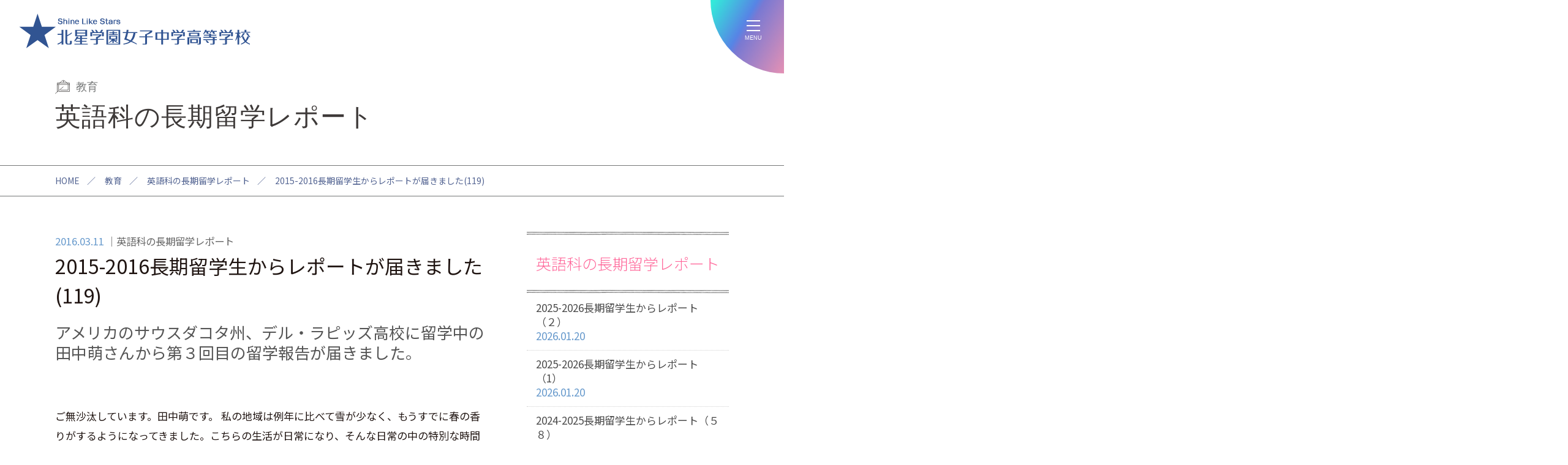

--- FILE ---
content_type: text/html; charset=UTF-8
request_url: https://www.hokusei-ghs-jh.ed.jp/long_term_study_abroad/1942/
body_size: 41805
content:

<!DOCTYPE html>
<html xmlns="https://www.w3.org/1999/xhtml" lang="ja" xml:lang="ja" dir="ltr" xmlns:og="https://ogp.me/ns#" xmlns:fb="https://www.facebook.com/2008/fbml">
	<head>
	 <meta charset="UTF-8">
	 <meta name="viewport" content="width=device-width">
	 <meta http-equiv="X-UA-Compatible" content="IE=edge,chrome=1">
		<title>2015-2016長期留学生からレポートが届きました(119) - 北星学園女子中学高等学校</title>
		<meta name="description" content="アメリカのサウスダコタ州、デル・ラピッズ高校に留学中の田中萌さんから第３回目の留学報告が届きました。&nbsp;ご無沙汰しています。田中萌です。 私の地域は例年…" />
		<meta name="viewport" content="width=device-width">
		<link rel="profile" href="https://gmpg.org/xfn/11">


	  <meta name='robots' content='max-image-preview:large' />
<link rel='stylesheet' id='contact-form-7-css'  href='https://www.hokusei-ghs-jh.ed.jp/wpc/wp-content/plugins/contact-form-7/includes/css/styles.css?ver=5.5.6' type='text/css' media='all' />
<script type='text/javascript' src='https://www.hokusei-ghs-jh.ed.jp/wpc/wp-includes/js/jquery/jquery.min.js?ver=3.6.0' id='jquery-core-js'></script>
<script type='text/javascript' src='https://www.hokusei-ghs-jh.ed.jp/wpc/wp-includes/js/jquery/jquery-migrate.min.js?ver=3.3.2' id='jquery-migrate-js'></script>
<script type='text/javascript' src='https://www.hokusei-ghs-jh.ed.jp/wpc/wp-content/plugins/simple-responsive-slider/assets/js/responsiveslides.min.js?ver=5.9.3' id='responsiveslides-js'></script>
	<script type="text/javascript">
	jQuery(document).ready(function($) {
		$(function() {
			$(".rslides").responsiveSlides({
			  auto: true,             // Boolean: Animate automatically, true or false
			  speed: 500,            // Integer: Speed of the transition, in milliseconds
			  timeout: 6000,          // Integer: Time between slide transitions, in milliseconds
			  pager: true,           // Boolean: Show pager, true or false
			  nav: false,             // Boolean: Show navigation, true or false
			  random: false,          // Boolean: Randomize the order of the slides, true or false
			  pause: false,           // Boolean: Pause on hover, true or false
			  pauseControls: false,    // Boolean: Pause when hovering controls, true or false
			  prevText: "Back",   // String: Text for the "previous" button
			  nextText: "Next",       // String: Text for the "next" button
			  maxwidth: "3200",           // Integer: Max-width of the slideshow, in pixels
			  navContainer: "",       // Selector: Where controls should be appended to, default is after the 'ul'
			  manualControls: "",     // Selector: Declare custom pager navigation
			  namespace: "rslides",   // String: Change the default namespace used
			  before: function(){},   // Function: Before callback
			  after: function(){}     // Function: After callback
			});
		});
	 });
	</script>
	
		<!--メインスタイル-->
		<link rel="stylesheet" href="https://www.hokusei-ghs-jh.ed.jp/wpc/wp-content/themes/basic/style.css?ver=20250307" type="text/css" media="all" />

		<!--drawer-->
		<link rel="stylesheet" href="https://www.hokusei-ghs-jh.ed.jp/wpc/wp-content/themes/basic/js/drawer/css/drawer.css">
		<script src="https://www.hokusei-ghs-jh.ed.jp/wpc/wp-content/themes/basic/js/iscroll.js"></script>
		<script src="https://www.hokusei-ghs-jh.ed.jp/wpc/wp-content/themes/basic/js/drawer/js/drawer.js"></script>

		<!--メインJS-->
		<script type="text/javascript" src="https://www.hokusei-ghs-jh.ed.jp/wpc/wp-content/themes/basic/js/main.js?ver=20250308"></script>


		<!--カルーセル（slick）-->
		<script type="text/javascript" src="https://www.hokusei-ghs-jh.ed.jp/wpc/wp-content/themes/basic/js/slick.min.js"></script>
		<link rel="stylesheet" href="https://www.hokusei-ghs-jh.ed.jp/wpc/wp-content/themes/basic/js/slick/slick.css" type="text/css" media="all" />

		<!-- Analytics G4 analytics_g4:load -->
		<script src="https://www.hokusei-ghs-jh.ed.jp/wpc/wp-content/themes/basic/js/analytics_g4.js"></script>

		<!--Facebook OGPデータ設定-->
		<meta property="og:type" content="article" />
		<meta property="og:site_name" content="北星学園女子中学高等学校" />
		<meta property="og:image" content="https://www.hokusei-ghs-jh.ed.jp/wpc/wp-content/themes/basic/img/facebook.png">
		<meta property="og:title" content="2015-2016長期留学生からレポートが届きました(119)｜北星学園女子中学高等学校">
		<meta property="og:url" content="https://www.hokusei-ghs-jh.ed.jp/long_term_study_abroad/1942/">
		<meta property="og:description" content="北星学園グループの中高一貫の女子校です。自分で考え判断し、行動に責任を持てる女性を育成します。">

		<!--favicon-->
		<link rel="shortcut icon" href="https://www.hokusei-ghs-jh.ed.jp/wpc/wp-content/themes/basic/img/favicon/favicon.ico" type="image/x-icon" />
		<link rel="apple-touch-icon" href="https://www.hokusei-ghs-jh.ed.jp/wpc/wp-content/themes/basic/img/favicon/apple-touch-icon.png" />
		<link rel="apple-touch-icon" sizes="57x57" href="https://www.hokusei-ghs-jh.ed.jp/wpc/wp-content/themes/basic/img/favicon/apple-touch-icon-57x57.png" />
		<link rel="apple-touch-icon" sizes="72x72" href="https://www.hokusei-ghs-jh.ed.jp/wpc/wp-content/themes/basic/img/favicon/apple-touch-icon-72x72.png" />
		<link rel="apple-touch-icon" sizes="76x76" href="https://www.hokusei-ghs-jh.ed.jp/wpc/wp-content/themes/basic/img/favicon/apple-touch-icon-76x76.png" />
		<link rel="apple-touch-icon" sizes="114x114" href="https://www.hokusei-ghs-jh.ed.jp/wpc/wp-content/themes/basic/img/favicon/apple-touch-icon-114x114.png" />
		<link rel="apple-touch-icon" sizes="120x120" href="https://www.hokusei-ghs-jh.ed.jp/wpc/wp-content/themes/basic/img/favicon/apple-touch-icon-120x120.png" />
		<link rel="apple-touch-icon" sizes="144x144" href="https://www.hokusei-ghs-jh.ed.jp/wpc/wp-content/themes/basic/img/favicon/apple-touch-icon-144x144.png" />
		<link rel="apple-touch-icon" sizes="152x152" href="https://www.hokusei-ghs-jh.ed.jp/wpc/wp-content/themes/basic/img/favicon/apple-touch-icon-152x152.png" />
		<link rel="apple-touch-icon" sizes="180x180" href="https://www.hokusei-ghs-jh.ed.jp/wpc/wp-content/themes/basic/img/favicon/apple-touch-icon-180x180.png" />


	</head>

	<body class="category_long_term_study_abroad entry_long_term_study_abroad_page drawer drawer--right">
		<div id="nav-bg"></div>
		<div id="nav-bg2"></div>

		<div id="top"></div>

		<!--ヘッダー-->
		<div class="header">
			<div class="header_inner">

				<div class="btn_logo">
					<p>
						<a href="https://www.hokusei-ghs-jh.ed.jp" title="北星学園女子中学高等学校" rel="home">
							<span>北星学園女子中学高等学校</span>
						</a>
					</p>
				</div>

				<div class="header_menu">
					<ul>
						<li class="student"><a href="https://www.hokusei-ghs-jh.ed.jp/student/">在校生＆保護者</a></li>
						<li class="og"><a href="https://www.hokusei-ghs-jh.ed.jp/graduate/">卒業生へのお知らせ</a></li>
					</ul>
				</div>

			</div><!--/header_inner-->
		</div><!--/header-->

		<!--サイドメニュー-->
		<div class="side_menu">

			<div class="side_menu_inner">

				<div class="side_menu_box">

					<ul class="side_menu_list">
						<li class="applicant_junior"><a href="https://www.hokusei-ghs-jh.ed.jp/applicant_junior/"><span>中学応募要項</span></a></li>
						<li class="applicant_high"><a href="https://www.hokusei-ghs-jh.ed.jp/applicant_high/"><span>高校応募要項</span></a></li>
						<li class="event_info"><a href="https://www.hokusei-ghs-jh.ed.jp/event_info/"><span>説明会</span></a></li>
						<li class="pamphlet"><a href="https://www.hokusei-ghs-jh.ed.jp/pamphlet/"><span>パンフレット</span></a></li>
						<li class="faq"><a href="https://www.hokusei-ghs-jh.ed.jp/faq/"><span>よくあるご質問</span></a></li>
					</ul>

				</div><!--/side_menu_box-->

				<div class="side_mark_box">
					<p  class="girls"><a href="https://www.hokusei-ghs-jh.ed.jp/hokusei_girl/"><span>北星ガールズ</span></a></p>
				</div><!--/side_mark_box-->

				<div class="side_sns_box">
					<ul>
						<li class="sns_menu_fb"><a href="https://www.facebook.com/hokuseigirls/?locale=ja_JP" target="_blank"><span>Facebook</span></a></li>
						<li class="sns_menu_yt"><a href="https://www.youtube.com/user/HOKUSEIGIRLS" target="_blank"><span>youtube</span></a></li>
						<li class="sns_menu_x"><a href="https://twitter.com/intent/tweet?url=http://www.hokusei-ghs-jh.ed.jp/&text=北星学園女子中学高等学校&tw_p=tweetbutton" target="_blank"><span>X</span></a></li>
						<li class="sns_menu_ig"><a href="https://www.instagram.com/hokuseigirls/?hl=ja" target="_blank"><span>Instagram</span></a></li>
						<li class="sns_menu_li"><a href="https://line.me/R/msg/text/?北星学園女子中学高等学校%20http://www.hokusei-ghs-jh.ed.jp/" target="_blank"><span>LINE</span></a></li>
					</ul>
				</div><!--/side_sns_box-->

			</div><!--/side_menu_inner-->

		</div><!--/side_menu-->


		<!--ドロワーメニュー-->
		<div class="drawer_menu">

			<nav class="drawer-nav">
				<div class="drawer-menu">
					<div id="drawer_menu_box" class="drawer_menu_box clearfix">

						<div class="drawer_menu_outer">

							<div class="drawer_menu_inner">

								<div class="drawer_menu_logo">
									<a href="https://www.hokusei-ghs-jh.ed.jp" title="北星学園女子中学高等学校" rel="home">
										<span>北星学園女子中学高等学校</span>
									</a>
								</div>

								<div class="drawer_menu_sns">
									<ul class="drawer_menu_list">
										<li class="sns_menu_fb"><a href="https://www.facebook.com/hokuseigirls/?locale=ja_JP" target="_blank"><span>Facebook</span></a></li>
										<li class="sns_menu_yt"><a href="https://www.youtube.com/user/HOKUSEIGIRLS" target="_blank"><span>youtube</span></a></li>
										<li class="sns_menu_x"><a href="https://twitter.com/intent/tweet?url=http://www.hokusei-ghs-jh.ed.jp/&text=北星学園女子中学高等学校&tw_p=tweetbutton" target="_blank"><span>X</span></a></li>
										<li class="sns_menu_ig"><a href="https://www.instagram.com/hokuseigirls/?hl=ja" target="_blank"><span>Instagram</span></a></li>
										<li class="sns_menu_li"><a href="https://line.me/R/msg/text/?北星学園女子中学高等学校%20http://www.hokusei-ghs-jh.ed.jp/" target="_blank"><span>LINE</span></a></li>
									</ul>
								</div>

								<div class="drawer_menu_main_box">

									<div class="drawer_menu_1list_box drawer_menu1">
										<p class="menu_category about"><span>ABOUT</span>学校について</p>
										<ul class="drawer_menu_list">
											<li><a href="https://www.hokusei-ghs-jh.ed.jp/message/">校長メッセージ</a></li>
											<li><a href="https://www.hokusei-ghs-jh.ed.jp/history/">歴史</a></li>
											<li><a href="https://www.hokusei-ghs-jh.ed.jp/future/">将来に向けて</a></li>
											<li><a href="https://www.hokusei-ghs-jh.ed.jp/mental/">こころの教育</a></li>
											<li><a href="https://www.hokusei-ghs-jh.ed.jp/unique/">特色ある取り組み</a></li>
											<li><a href="https://www.hokusei-ghs-jh.ed.jp/day/">在校生の一日</a></li>
											<li><a href="https://www.hokusei-ghs-jh.ed.jp/work130/">130人の私が輝く仕事</a></li>
											<li><a href="https://www.hokusei-ghs-jh.ed.jp/work130_search/">卒業生のお仕事紹介</a></li>
											<li><a href="https://www.hokusei-ghs-jh.ed.jp/uniform/">制服</a></li>
											<li><a href="https://www.hokusei-ghs-jh.ed.jp/expenses/">学費</a></li>
											<li><a href="https://www.hokusei-ghs-jh.ed.jp/event/">行事</a></li>
											<li><a href="https://www.hokusei-ghs-jh.ed.jp/principal_blog/">教員ブログ</a></li>
											<li><a href="https://www.hokusei-ghs-jh.ed.jp/access/">アクセス＆施設</a></li>
											<li><a href="https://www.hokusei-ghs-jh.ed.jp/smith/">スミス寮</a></li>
											<li><a href="https://www.hokusei-ghs-jh.ed.jp/donation/">寄付金のお願い</a></li>
											<li><a href="https://www.hokusei-ghs-jh.ed.jp/certificate/">各種証明書類申請について</a></li>
											<li><a href="https://www.hokusei-ghs-jh.ed.jp/student_teaching/">教育実習を希望する方へ</a></li>
											<li><a href="https://www.hokusei-ghs-jh.ed.jp/ijime/">いじめ対策</a></li>
										</ul>
									</div>

									<div class="drawer_menu_1list_box drawer_menu2">
										<p class="menu_category education"><span>EDUCATION</span>教育</p>
										<ul class="drawer_menu_list">
											<li><a href="https://www.hokusei-ghs-jh.ed.jp/junior/">中学教育課程</a></li>
											<li><a href="https://www.hokusei-ghs-jh.ed.jp/study_tour/">スタディツアー＆留学</a></li>
											<li><a href="https://www.hokusei-ghs-jh.ed.jp/product/">商品開発</a></li>
											<li><a href="https://www.hokusei-ghs-jh.ed.jp/language_training/">カナダプロジェクト</a></li>
											<li><a href="https://www.hokusei-ghs-jh.ed.jp/course_a/" ><span>高校課程 Academicコース</span></a></li>
											<li><a href="https://www.hokusei-ghs-jh.ed.jp/course_p/" ><span>高校課程 Pioneerコース</span></a></li>
											<li><a href="https://www.hokusei-ghs-jh.ed.jp/course_g/" ><span>高校課程 Globalistコース</span></a></li>
											<li><a href="https://www.hokusei-ghs-jh.ed.jp/course_m/" ><span>高校課程 Musicコース</span></a></li>
											<li><a href="https://www.hokusei-ghs-jh.ed.jp/achievement/">大学実績</a></li>
											<li><a href="https://www.hokusei-ghs-jh.ed.jp/designated_school/">学園内・指定校・同盟校推薦枠</a></li>
											<li><a href="https://www.hokusei-ghs-jh.ed.jp/english/">北星女子の英語</a></li>
											<li><a href="https://www.hokusei-ghs-jh.ed.jp/guidance/">6年間・3年間の進路指導</a></li>
											<li><a href="https://www.hokusei-ghs-jh.ed.jp/autonomy/">自治活動</a></li>
										</ul>
									</div>

									<div class="drawer_menu_1list_box drawer_menu3">
										<p class="menu_category exam"><span>ENTRANCE EXAM</span>入試</p>
										<ul class="drawer_menu_list">
											<li><a href="https://www.hokusei-ghs-jh.ed.jp/applicant_junior/">中学教育課程入試</a></li>
											<li><a href="https://www.hokusei-ghs-jh.ed.jp/applicant_high/">高校入試</a></li>
											<li><a href="https://www.hokusei-ghs-jh.ed.jp/applicant_transference/">転編入試験</a></li>
											<li><a href="https://www.hokusei-ghs-jh.ed.jp/returnee/">帰国子女入試・転編入試験</a></li>
											<li><a href="https://www.hokusei-ghs-jh.ed.jp/event_info/">説明会</a></li>
											<li><a href="https://www.hokusei-ghs-jh.ed.jp/pamphlet/">学校案内</a></li>
											<li><a href="https://www.hokusei-ghs-jh.ed.jp/web_application/">WEB出願</a></li>
											<li><a href="https://www.hokusei-ghs-jh.ed.jp/scholarship/">奨学金</a></li>
											<li><a href="https://www.hokusei-ghs-jh.ed.jp/faq/">よくあるご質問</a></li>
											<li><a href="https://www.hokusei-ghs-jh.ed.jp/request/">資料請求</a></li>
										</ul>
									</div>

									<div class="drawer_menu_1list_box drawer_menu4">
										<div class="drawer_menu4_link_box box1">
											<p class="menu_category club"><span>CLUB</span>部活</p>
											<ul class="drawer_menu_list">
												<li><a href="https://www.hokusei-ghs-jh.ed.jp/club/">部活紹介</a></li>
												<li><a href="https://www.hokusei-ghs-jh.ed.jp/club_info/">部活結果報告</a></li>
											</ul>
										</div>
										<div class="drawer_menu4_link_box box2">
											<ul class="drawer_menu_list">
												<li class="menu_category girls"><a class="" href="https://www.hokusei-ghs-jh.ed.jp/hokusei_girl/">北星ガールズ</a></li>
												<li class="menu_category news"><a class="" href="https://www.hokusei-ghs-jh.ed.jp/news/">ニュース</a></li>
												<li class="menu_category student"><a class="" href="https://www.hokusei-ghs-jh.ed.jp/student/">在校生＆保護者</a></li>
												<li class="menu_category og"><a class="" href="https://www.hokusei-ghs-jh.ed.jp/graduate/">卒業生へのお知らせ</a></li>
												<li class="menu_category mail"><a class="" href="https://www.hokusei-ghs-jh.ed.jp/contact/">お問い合わせ</a></li>
											</ul>
										</div>
									</div>

								</div><!--/drawer_menu_main_box-->

							</div><!--/drawer_menu_inner-->

						</div><!--/drawer_menu_outer-->

					</div>
				</div>
			</nav>
		</div><!--/drawer_menu-->

		<!--ハンバーガー-->
		<div class="btn_drawer_menu">

			<button type="button" class="drawer-toggle drawer-hamburger">
				<span class="drawer-hamburger-icon"></span>
				<span class="hamburger-text">MENU</span>
			</button>

		</div><!--/btn_drawer_menu-->


		<!--コンテンツ-->
		<section class="contents_area clearfix">
			<div id="contents_header">

				<div class="category_title">
					<p>教育</p>
				</div><!--/category_title-->

				<div class="entry_title">
					<h1>英語科の長期留学レポート</h1>
				</div><!--/entry_title-->

				<!--パンくず-->
				<div id="topicpath" class="topicpath">
					<ul>
						<span><a href="/" class="home">HOME</a></span>／
						<span>教育</span>／						<span><a href="../" class="home">英語科の長期留学レポート</a></span>／
						<span><span>2015-2016長期留学生からレポートが届きました(119)</span></span>
					</ul>
				</div><!--/topicpath-->
			</div><!--/contents_header-->

			<div class="contents_outer">
				<div class="contents_inner">

					<!--メインコンテンツ-->
					<div id="contents_main" class="contents_main normal_page_design">

						<!--記事1件分-->
						<div id="post-1942" class="clearfix" role="article">

							<div id="header">
								<div class="entry_title">
									<span class="pagedate">2016.03.11</span>
									<span class="category_title">英語科の長期留学レポート</span>
									<h1>2015-2016長期留学生からレポートが届きました(119)</h1>
								</div><!--/entry_title-->
							</div><!--/header-->

							<div id="contents_section">
<h2>アメリカのサウスダコタ州、デル・ラピッズ高校に留学中の田中萌さんから第３回目の留学報告が届きました。</h2>
<p>&nbsp;</p>
<p>ご無沙汰しています。田中萌です。 私の地域は例年に比べて雪が少なく、もうすでに春の香りがするようになってきました。こちらの生活が日常になり、そんな日常の中の特別な時間が楽しく思える今日この頃です。</p>
<p>&nbsp;</p>
<p>私は２月のはじめホストファミリーからのクリスマスプレゼントで、フロリダに家族旅行しました。本当に素敵な思い出になりましたし、より一層家族に感謝する機会となりました。この思い出はおばぁちゃんになっても忘れることのないものだと確信しています。そして、私は昨年のミネソタでの英語キャンプが終わってから一切アメリカで日本人に会う機会がありませんでした。ですが、フロリダの空港で日本人をみかけ、日本語を聞いたのです。そのときすごく感動してしまいました。</p>
<p>&nbsp;</p>
<p>学校についてです。新しい時間割がはじまり、クラスメイトも変わり、ついに学校のみんなの顔がわかるようになりました。（私の学校はとても小さい学校なので） 私はSkill for parentingという赤ちゃんについて勉強する教科をとりました。その授業の一環でロボット赤ちゃんを週末の間家に持ち帰りお世話をするというものがありました。その赤ちゃんは先生のコンピュータとつながっていて、成績がつきます。夜中の１時。朝の５時にも泣き出し、本当のお母さんの大変さがわかりましたね。アメリカらしいすこし笑ってしまう斬新な仕組みです。</p>
<p>&nbsp;</p>
<p>アメリカにきてから政治に興味が湧いてきました。アメリカ人は政治に対してとっても積極的で、各自自分の強い意見を持っています。 タイミング良く、先月、州の議事堂に行く機会がありました。州の日本語でいうと知事？が私の街の出身で私に良くしてくださり、沢山の質問をする事が出来ました。また、そこでは高校を早く卒業した私と同年代の学生が政治家を目指して働きながら学べる制度があり、そんな彼らと話す機会もありました。夢を持って話す彼らの目には輝くものがあり、同世代の活躍する姿には刺激をもらいました。 議事堂の見学中に素敵な出会いもありました。会議の見学中に隣に座っていたおじいさんに話しかけてみると彼は昔学校の校長先生をしていたようで、日本人留学生の男の子を受け入れたことがあることを私に教えてくれました。彼はその日本人留学生と沢山の思い出があったそうで、私に会えたこともすごく喜んでくれました。みなさんも知らない人に思い切って話しかけると素晴らしい出会いがあるかもしれません。</p>
<p>&nbsp;</p>
<p>では、次のレポートでまたお会いしましょう。</p>
<p> <img loading="lazy" class="alignleft size-medium wp-image-1943" src="https://www.hokusei-ghs-jh.ed.jp/wpc/wp-content/uploads/2016/03/12787084_1742527465982276_1614685019_o-571x760.jpg" alt="12787084_1742527465982276_1614685019_o" width="571" height="760" srcset="https://www.hokusei-ghs-jh.ed.jp/wpc/wp-content/uploads/2016/03/12787084_1742527465982276_1614685019_o-571x760.jpg 571w, https://www.hokusei-ghs-jh.ed.jp/wpc/wp-content/uploads/2016/03/12787084_1742527465982276_1614685019_o-856x1140.jpg 856w, https://www.hokusei-ghs-jh.ed.jp/wpc/wp-content/uploads/2016/03/12787084_1742527465982276_1614685019_o.jpg 1538w" sizes="(max-width: 571px) 100vw, 571px" /> <img loading="lazy" class="alignleft size-medium wp-image-1944" src="https://www.hokusei-ghs-jh.ed.jp/wpc/wp-content/uploads/2016/03/12787579_1742527499315606_1196783210_o-760x570.jpg" alt="12787579_1742527499315606_1196783210_o" width="640" height="480" srcset="https://www.hokusei-ghs-jh.ed.jp/wpc/wp-content/uploads/2016/03/12787579_1742527499315606_1196783210_o-760x570.jpg 760w, https://www.hokusei-ghs-jh.ed.jp/wpc/wp-content/uploads/2016/03/12787579_1742527499315606_1196783210_o-1140x855.jpg 1140w, https://www.hokusei-ghs-jh.ed.jp/wpc/wp-content/uploads/2016/03/12787579_1742527499315606_1196783210_o.jpg 1280w" sizes="(max-width: 640px) 100vw, 640px" /> <img loading="lazy" class="alignleft size-medium wp-image-1945" src="https://www.hokusei-ghs-jh.ed.jp/wpc/wp-content/uploads/2016/03/12789698_1742527449315611_1487578116_o-571x760.jpg" alt="12789698_1742527449315611_1487578116_o" width="571" height="760" srcset="https://www.hokusei-ghs-jh.ed.jp/wpc/wp-content/uploads/2016/03/12789698_1742527449315611_1487578116_o-571x760.jpg 571w, https://www.hokusei-ghs-jh.ed.jp/wpc/wp-content/uploads/2016/03/12789698_1742527449315611_1487578116_o-856x1140.jpg 856w, https://www.hokusei-ghs-jh.ed.jp/wpc/wp-content/uploads/2016/03/12789698_1742527449315611_1487578116_o.jpg 1538w" sizes="(max-width: 571px) 100vw, 571px" /></p>
							</div><!--/contents_section-->

							<div id="contents_footer">
								<nav class="nav-single">

<span class="nav-previous"><a href="https://www.hokusei-ghs-jh.ed.jp/long_term_study_abroad/1939/" rel="prev" title="2015-2016長期留学生からレポートが届きました(118)"><span class="meta-nav">&larr;</span>2015-2016長期留学生からレポートが届きました(118)</a></span><span class="nav-next"><a href="https://www.hokusei-ghs-jh.ed.jp/long_term_study_abroad/1946/" rel="next" title="2015-2016長期留学生からレポートが届きました(120)">2015-2016長期留学生からレポートが届きました(120)<span class="meta-nav">&rarr;</span></a></span>
									<hr class="holizon640" />
									<span class="to_blog_list"><a class="button no_underline" href="../">一覧へ</a></span>

								</nav><!-- .nav-single -->
							</div><!--/contents_footer-->

						</div><!--/post-xxx-->
					</div><!--/contents_main-->


					<!--サイドコンテンツ-->
					<div id="contents_side">
						<section class="side_box side_box_category_study_canada">

							<div class="side_title_box">
								<h2><b>英語科の長期留学レポート</b></h2>
							</div><!--/side_title_box-->

							<ul class="blog_current_list">

								<li><a href="https://www.hokusei-ghs-jh.ed.jp/long_term_study_abroad/17357/">2025-2026長期留学生からレポート（２）<span class="pagedate">2026.01.20</span></a></li>
								<li><a href="https://www.hokusei-ghs-jh.ed.jp/long_term_study_abroad/17355/">2025-2026長期留学生からレポート（1）<span class="pagedate">2026.01.20</span></a></li>
								<li><a href="https://www.hokusei-ghs-jh.ed.jp/long_term_study_abroad/16981/">2024-2025長期留学生からレポート（５８）<span class="pagedate">2025.06.19</span></a></li>
								<li><a href="https://www.hokusei-ghs-jh.ed.jp/long_term_study_abroad/16961/">2024-2025長期留学生からレポート（５7）<span class="pagedate">2025.06.16</span></a></li>
								<li><a href="https://www.hokusei-ghs-jh.ed.jp/long_term_study_abroad/16956/">2024-2025長期留学生からレポート（５6）<span class="pagedate">2025.06.16</span></a></li>
								<li><a href="https://www.hokusei-ghs-jh.ed.jp/long_term_study_abroad/16919/">2024-2025長期留学生からレポート（５５）<span class="pagedate">2025.06.09</span></a></li>
								<li><a href="https://www.hokusei-ghs-jh.ed.jp/long_term_study_abroad/16916/">2024-2025長期留学生からレポート（５４）<span class="pagedate">2025.06.09</span></a></li>
								<li><a href="https://www.hokusei-ghs-jh.ed.jp/long_term_study_abroad/16882/">2024-2025長期留学生からレポート（５３）<span class="pagedate">2025.05.29</span></a></li>
								<li><a href="https://www.hokusei-ghs-jh.ed.jp/long_term_study_abroad/16871/">2024-2025長期留学生からレポート（５２）<span class="pagedate">2025.05.27</span></a></li>
								<li><a href="https://www.hokusei-ghs-jh.ed.jp/long_term_study_abroad/16861/">2024-2025長期留学生からレポート（５１）<span class="pagedate">2025.05.19</span></a></li>
							</ul><!--/category_current_list-->
						</section><!--/side_box side_box_category_-->


						<section class="side_box side_box_archive">
							<div class="side_title_box">
								<h2><b>アーカイブ</b></h2>
							</div><!--/side_title_box-->
							<ul class="blog_archive_list">
	<li><a href='https://www.hokusei-ghs-jh.ed.jp/long_term_study_abroad/date/2026/01/'>2026.01</a></li>
	<li><a href='https://www.hokusei-ghs-jh.ed.jp/long_term_study_abroad/date/2025/06/'>2025.06</a></li>
	<li><a href='https://www.hokusei-ghs-jh.ed.jp/long_term_study_abroad/date/2025/05/'>2025.05</a></li>
	<li><a href='https://www.hokusei-ghs-jh.ed.jp/long_term_study_abroad/date/2025/04/'>2025.04</a></li>
	<li><a href='https://www.hokusei-ghs-jh.ed.jp/long_term_study_abroad/date/2025/03/'>2025.03</a></li>
	<li><a href='https://www.hokusei-ghs-jh.ed.jp/long_term_study_abroad/date/2025/01/'>2025.01</a></li>
	<li><a href='https://www.hokusei-ghs-jh.ed.jp/long_term_study_abroad/date/2024/12/'>2024.12</a></li>
	<li><a href='https://www.hokusei-ghs-jh.ed.jp/long_term_study_abroad/date/2024/11/'>2024.11</a></li>
	<li><a href='https://www.hokusei-ghs-jh.ed.jp/long_term_study_abroad/date/2024/10/'>2024.10</a></li>
	<li><a href='https://www.hokusei-ghs-jh.ed.jp/long_term_study_abroad/date/2024/05/'>2024.05</a></li>
	<li><a href='https://www.hokusei-ghs-jh.ed.jp/long_term_study_abroad/date/2020/04/'>2020.04</a></li>
	<li><a href='https://www.hokusei-ghs-jh.ed.jp/long_term_study_abroad/date/2020/03/'>2020.03</a></li>
							</ul><!--/category_current_list-->
						</section><!--/side_box side_box_archive -->



					</div><!-- contents_side -->

				</div>
			</div>
		</section>

		<!--フッター-->
		<div id="footer" class="footer">
			
			<div class="footer_inner">
		
				<div class="footer_content_box">
					
					<div class="footer_sns_box">
						<p class="footer_sns_title"><span>Follow Me!</span></p>
						<ul>
							<li class="sns_menu_fb"><a href="https://www.facebook.com/hokuseigirls/?locale=ja_JP" target="_blank"><span>Facebook</span></a></li>
							<li class="sns_menu_yt"><a href="https://www.youtube.com/user/HOKUSEIGIRLS" target="_blank"><span>youtube</span></a></li>
							<li class="sns_menu_x"><a href="https://twitter.com/intent/tweet?url=http://www.hokusei-ghs-jh.ed.jp/&text=北星学園女子中学高等学校&tw_p=tweetbutton" target="_blank"><span>X</span></a></li>
							<li class="sns_menu_ig"><a href="https://www.instagram.com/hokuseigirls/?hl=ja" target="_blank"><span>Instagram</span></a></li>
							<li class="sns_menu_li"><a href="https://line.me/R/msg/text/?北星学園女子中学高等学校%20http://www.hokusei-ghs-jh.ed.jp/" target="_blank"><span>LINE</span></a></li>
						</ul>
					</div><!--/footer_sns_box-->

					<div class="footer_pickup_link_box">
						<ul>
							<li class=""><a href="https://www.hokusei-ghs-jh.ed.jp/junior/" >中学教育課程</a></li>
							<li class=""><a href="https://www.hokusei-ghs-jh.ed.jp/course_a/" ><span>高校課程</span>Academicコース</a></li>
							<li class=""><a href="https://www.hokusei-ghs-jh.ed.jp/course_p/" ><span>高校課程</span>Pioneerコース</a></li>
							<li class=""><a href="https://www.hokusei-ghs-jh.ed.jp/course_g/" ><span>高校課程</span>Globalistコース</a></li>
							<li class=""><a href="https://www.hokusei-ghs-jh.ed.jp/course_m/" ><span>高校課程</span>Musicコース</a></li>
						</ul>
					</div><!--/footer_pickup_link_box-->

					<div class="footer_menu_box">
						
						<div class="footer_menu_main_box">
							
							<div class="footer_menu_1list_box footer_menu1">
									<p class="menu_category about">学校について</p>
									<ul class="footer_menu_list">
										<li><a href="https://www.hokusei-ghs-jh.ed.jp/message/">校長メッセージ</a></li>
										<li><a href="https://www.hokusei-ghs-jh.ed.jp/history/">歴史</a></li>
										<li><a href="https://www.hokusei-ghs-jh.ed.jp/future/">将来に向けて</a></li>
										<li><a href="https://www.hokusei-ghs-jh.ed.jp/mental/">こころの教育</a></li>
										<li><a href="https://www.hokusei-ghs-jh.ed.jp/unique/">特色ある取り組み</a></li>
										<li><a href="https://www.hokusei-ghs-jh.ed.jp/day/">在校生の一日</a></li>
										<li><a href="https://www.hokusei-ghs-jh.ed.jp/work130/">130人の私が輝く仕事</a></li>
										<li><a href="https://www.hokusei-ghs-jh.ed.jp/work130_search/">卒業生のお仕事紹介</a></li>
										<li><a href="https://www.hokusei-ghs-jh.ed.jp/uniform/">制服</a></li>
										<li><a href="https://www.hokusei-ghs-jh.ed.jp/expenses/">学費</a></li>
										<li><a href="https://www.hokusei-ghs-jh.ed.jp/event/">行事</a></li>
										<li><a href="https://www.hokusei-ghs-jh.ed.jp/principal_blog/">教員ブログ</a></li>
										<li><a href="https://www.hokusei-ghs-jh.ed.jp/access/">アクセス＆施設</a></li>
										<li><a href="https://www.hokusei-ghs-jh.ed.jp/smith/">スミス寮</a></li>
										<li><a href="https://www.hokusei-ghs-jh.ed.jp/donation/">寄付金のお願い</a></li>
										<li><a href="https://www.hokusei-ghs-jh.ed.jp/certificate/">各種証明書類申請について</a></li>
										<li><a href="https://www.hokusei-ghs-jh.ed.jp/student_teaching/">教育実習を希望する方へ</a></li>
										<li><a href="https://www.hokusei-ghs-jh.ed.jp/ijime/">いじめ対策</a></li>
									</ul>
								</div>
								
								<div class="footer_menu_1list_box footer_menu2">
									<p class="menu_category education">教育</p>
									<ul class="footer_menu_list">
										<li><a href="https://www.hokusei-ghs-jh.ed.jp/junior/">中学教育課程</a></li>
										<li><a href="https://www.hokusei-ghs-jh.ed.jp/study_tour/">スタディツアー＆留学</a></li>
										<li><a href="https://www.hokusei-ghs-jh.ed.jp/product/">商品開発</a></li>
										<li><a href="https://www.hokusei-ghs-jh.ed.jp/language_training/">カナダプロジェクト</a></li>
										<li><a href="https://www.hokusei-ghs-jh.ed.jp/course_a/" ><span>高校課程 Academicコース</span></a></li>
										<li><a href="https://www.hokusei-ghs-jh.ed.jp/course_p/" ><span>高校課程 Pioneerコース</span></a></li>
										<li><a href="https://www.hokusei-ghs-jh.ed.jp/course_g/" ><span>高校課程 Globalistコース</span></a></li>
										<li><a href="https://www.hokusei-ghs-jh.ed.jp/course_m/" ><span>高校課程 Musicコース</span></a></li>
										<li><a href="https://www.hokusei-ghs-jh.ed.jp/achievement/">大学実績</a></li>
										<li><a href="https://www.hokusei-ghs-jh.ed.jp/designated_school/">学園内・指定校・同盟校推薦枠</a></li>
										<li><a href="https://www.hokusei-ghs-jh.ed.jp/english/">北星女子の英語</a></li>
										<li><a href="https://www.hokusei-ghs-jh.ed.jp/guidance/">6年間・3年間の進路指導</a></li>
										<li><a href="https://www.hokusei-ghs-jh.ed.jp/autonomy/">自治活動</a></li>
									</ul>
								</div>
								
								<div class="footer_menu_1list_box footer_menu3">
									<p class="menu_category exam">入試</p>
									<ul class="footer_menu_list">
										<li><a href="https://www.hokusei-ghs-jh.ed.jp/applicant_junior/">中学教育課程入試</a></li>
										<li><a href="https://www.hokusei-ghs-jh.ed.jp/applicant_high/">高校入試</a></li>
										<li><a href="https://www.hokusei-ghs-jh.ed.jp/applicant_transference/">転編入試験</a></li>
										<li><a href="https://www.hokusei-ghs-jh.ed.jp/returnee/">帰国子女入試・転編入試験</a></li>
										<li><a href="https://www.hokusei-ghs-jh.ed.jp/event_info/">説明会</a></li>
										<li><a href="https://www.hokusei-ghs-jh.ed.jp/pamphlet/">学校案内</a></li>
										<li><a href="https://www.hokusei-ghs-jh.ed.jp/web_application/">WEB出願</a></li>
										<li><a href="https://www.hokusei-ghs-jh.ed.jp/scholarship/">奨学金</a></li>
										<li><a href="https://www.hokusei-ghs-jh.ed.jp/faq/">よくあるご質問</a></li>
										<li><a href="https://www.hokusei-ghs-jh.ed.jp/request/">資料請求</a></li>
									</ul>
								</div>
								
								<div class="footer_menu_1list_box footer_menu4">
									<div class="column_inner">
										<p class="menu_category club">部活</p>
										<ul class="footer_menu_list">
											<li><a href="https://www.hokusei-ghs-jh.ed.jp/club/">部活紹介</a></li>
											<li><a href="https://www.hokusei-ghs-jh.ed.jp/club_info/">部活結果報告</a></li>
										</ul>
									</div>
									<div class="footer_menu4_link_box">
										<p class="menu_category girls"><a class="" href="https://www.hokusei-ghs-jh.ed.jp/hokusei_girl/">北星ガールズ</a></p>
										<p class="menu_category news"><a class="" href="https://www.hokusei-ghs-jh.ed.jp/news/">ニュース</a></p>
										<p class="menu_category student"><a class="" href="https://www.hokusei-ghs-jh.ed.jp/student/">在校生＆保護者</a></p>
										<p class="menu_category og"><a class="" href="https://www.hokusei-ghs-jh.ed.jp/graduate/">卒業生へのお知らせ</a></p>
									</div>
								</div>
								
								<div class="footer_menu_1list_box footer_menu5">
									<ul class="footer_menu_list">
										<li class="sns_menu_fb"><a href="https://www.facebook.com/hokuseigirls/?locale=ja_JP" target="_blank"><span>Facebook</span></a></li>
										<li class="sns_menu_yt"><a href="https://www.youtube.com/user/HOKUSEIGIRLS" target="_blank"><span>youtube</span></a></li>
										<li class="sns_menu_x"><a href="https://twitter.com/intent/tweet?url=http://www.hokusei-ghs-jh.ed.jp/&text=北星学園女子中学高等学校&tw_p=tweetbutton" target="_blank"><span>X</span></a></li>
										<li class="sns_menu_ig"><a href="https://www.instagram.com/hokuseigirls/?hl=ja" target="_blank"><span>Instagram</span></a></li>
										<li class="sns_menu_li"><a href="https://line.me/R/msg/text/?北星学園女子中学高等学校%20http://www.hokusei-ghs-jh.ed.jp/" target="_blank"><span>LINE</span></a></li>
									</ul>
								</div>
								
							</div><!--/footer_menu_main_box-->

					</div><!--/footer_menu_box-->
					
					<div class="footer_address_box">
						
						<div class="footer_logo_box">
							<p class="footer_logo"><a href="https://www.hokusei-ghs-jh.ed.jp"><span>北星学園女子中学高等学校</span></a></p>
						</div>
					
						<div class="footer_address_box">
							<div class="column_inner">
								<p class="footer_address">〒064-8523<br class="sp_only" >札幌市中央区南4条西17丁目2番2号</p>
								<p class="footer_tel"><span>TEL：<a class="footer_tel_link" href="tel:0115617153">011-561-7153</a></span></p>
							</div>
							<div class="column_inner">
								<p class="footer_contact"><a class="button icon_arrow_mid_black" href="https://www.hokusei-ghs-jh.ed.jp/contact/">お問い合わせ</a></p>
							</div>
						</div>
						
					</div><!--/footer_address_box-->
				
				</div><!-- /footer_content_box -->
				
				<!--コピーライト-->
				<div class="footer_copyright">
					<div class="footer_copyright_inner">
						<p class="mb20"><a class="" href="https://cgi2.netty.ne.jp/e-apply/hokuseigirls-jh/webapp/app/tokutei/" target="_blank">特定商取引法に基づく表示</a></p>
						<p>&copy; <script type="text/javascript">
								ShowNowYear();
							</script> Hokusei Gakuen Girls' Junior & Senior High School. All rights reserved.</p>
					</div>
				</div><!-- /footer_copyright-->

			</div><!-- /footer_inner -->

		</div><!-- /footer -->
		
		<!--ページトップ-->
		<div id="pagetop_wrapper">
			<div class="pagetop"><a class="pagetop_link" href="#top"><span>PAGE TOP</span></a></div>
		</div>
<script type='text/javascript' src='https://www.hokusei-ghs-jh.ed.jp/wpc/wp-includes/js/dist/vendor/regenerator-runtime.min.js?ver=0.13.9' id='regenerator-runtime-js'></script>
<script type='text/javascript' src='https://www.hokusei-ghs-jh.ed.jp/wpc/wp-includes/js/dist/vendor/wp-polyfill.min.js?ver=3.15.0' id='wp-polyfill-js'></script>
<script type='text/javascript' id='contact-form-7-js-extra'>
/* <![CDATA[ */
var wpcf7 = {"api":{"root":"https:\/\/www.hokusei-ghs-jh.ed.jp\/wp-json\/","namespace":"contact-form-7\/v1"}};
/* ]]> */
</script>
<script type='text/javascript' src='https://www.hokusei-ghs-jh.ed.jp/wpc/wp-content/plugins/contact-form-7/includes/js/index.js?ver=5.5.6' id='contact-form-7-js'></script>
<script type='text/javascript' id='wherego_tracker-js-extra'>
/* <![CDATA[ */
var ajax_wherego_tracker = {"ajax_url":"https:\/\/www.hokusei-ghs-jh.ed.jp\/wpc\/wp-admin\/admin-ajax.php","wherego_nonce":"7a81a69ed9","wherego_id":"1942","wherego_sitevar":"","wherego_rnd":"1469028038"};
/* ]]> */
</script>
<script type='text/javascript' src='https://www.hokusei-ghs-jh.ed.jp/wpc/wp-content/plugins/where-did-they-go-from-here/includes/js/wherego_tracker.min.js?ver=1.0' id='wherego_tracker-js'></script>
<script type='text/javascript' id='wp-jquery-lightbox-js-extra'>
/* <![CDATA[ */
var JQLBSettings = {"fitToScreen":"0","resizeSpeed":"400","displayDownloadLink":"0","navbarOnTop":"0","loopImages":"","resizeCenter":"","marginSize":"","linkTarget":"","help":"","prevLinkTitle":"previous image","nextLinkTitle":"next image","prevLinkText":"\u00ab Previous","nextLinkText":"Next \u00bb","closeTitle":"close image gallery","image":"Image ","of":" of ","download":"Download","jqlb_overlay_opacity":"80","jqlb_overlay_color":"#000000","jqlb_overlay_close":"1","jqlb_border_width":"10","jqlb_border_color":"#ffffff","jqlb_border_radius":"0","jqlb_image_info_background_transparency":"100","jqlb_image_info_bg_color":"#ffffff","jqlb_image_info_text_color":"#000000","jqlb_image_info_text_fontsize":"10","jqlb_show_text_for_image":"1","jqlb_next_image_title":"next image","jqlb_previous_image_title":"previous image","jqlb_next_button_image":"https:\/\/www.hokusei-ghs-jh.ed.jp\/wpc\/wp-content\/plugins\/wp-lightbox-2\/styles\/images\/next.gif","jqlb_previous_button_image":"https:\/\/www.hokusei-ghs-jh.ed.jp\/wpc\/wp-content\/plugins\/wp-lightbox-2\/styles\/images\/prev.gif","jqlb_maximum_width":"","jqlb_maximum_height":"","jqlb_show_close_button":"1","jqlb_close_image_title":"close image gallery","jqlb_close_image_max_heght":"22","jqlb_image_for_close_lightbox":"https:\/\/www.hokusei-ghs-jh.ed.jp\/wpc\/wp-content\/plugins\/wp-lightbox-2\/styles\/images\/closelabel.gif","jqlb_keyboard_navigation":"1","jqlb_popup_size_fix":"0"};
/* ]]> */
</script>
<script type='text/javascript' src='https://www.hokusei-ghs-jh.ed.jp/wpc/wp-content/plugins/wp-lightbox-2/js/dist/wp-lightbox-2.min.js?ver=1.3.4.1' id='wp-jquery-lightbox-js'></script>
	</body>
</html>


--- FILE ---
content_type: image/svg+xml
request_url: https://www.hokusei-ghs-jh.ed.jp/wpc/wp-content/themes/basic/img/icon_category_news_white.svg
body_size: 651
content:
<?xml version="1.0" encoding="UTF-8"?><svg xmlns="http://www.w3.org/2000/svg" viewBox="0 0 24 24"><defs><style>.cls-1,.cls-2{fill:none;}.cls-2{stroke:#ffffff;stroke-linecap:round;stroke-linejoin:round;stroke-width:.75px;}</style></defs><g id="news"><g><line class="cls-2" x1=".82" y1="7.46" x2=".82" y2="16.7"/><polyline class="cls-2" points=".66 9.89 17.35 5.36 17.35 18.64 .5 14.43"/><line class="cls-2" x1="20.75" y1="8.44" x2="23.5" y2="6.98"/><line class="cls-2" x1="20.75" y1="15.73" x2="23.5" y2="17.18"/><line class="cls-2" x1="20.75" y1="12.16" x2="23.5" y2="12.16"/></g></g><g id="box"><rect class="cls-1" width="24" height="24"/></g></svg>


--- FILE ---
content_type: application/javascript
request_url: https://www.hokusei-ghs-jh.ed.jp/wpc/wp-content/themes/basic/js/main.js?ver=20250308
body_size: 10775
content:
jQuery(function($) {
	//ドロワーの利用
	$('.drawer').drawer();

	//facybox
	//$('a.fancybox').fancybox({
	//'onComplete': function() { html.addClass('modal-open') },
	//'beforeClose': function() { html.removeClass('modal-open') },
	//'closeClick': true
	//});

	//PC、スマホメディアクエリーの切り替えclass
	$(window).on('load scroll resize', function() {
		var win = $(window).width();
		var p = 767;

		if (win > p) {
			$('body').addClass('mq_pc');
			$('body').removeClass('mq_sp');
		} else {
			$('body').addClass('mq_sp');
			$('body').removeClass('mq_pc');
		}
	});

	//印刷(プレビュー)のメインビジュアル部分の処理
	$(window).on('beforeprint', function(event) {
		//印刷(プレビュー)前処理
		console.log('before print');
		$('.mainvisual_area').height(580);
	});
	$(window).on('afterprint', function(event) {
		//印刷(プレビュー)後処理
		console.log('after print');
		$('.mainvisual_area').height($(window).height());
	});

	//ヘッダーを下スクロールで非表示、上スクロールで表示
	//サイドメニューを下スクロールで非表示、上スクロールで表示
	var pos = 0;
	var header = $('.header');
	var sidemenu = $('.side_menu');

	$(window).on('scroll', function() {
		if ($(this).scrollTop() < pos) {
			//上にスクロールしたとき
			header.removeClass('hide');
			sidemenu.removeClass('hide');
		} else {
			//下にスクロールしたとき
			if ($(this).scrollTop() > 100) {
				header.addClass('hide');
			}
			sidemenu.addClass('hide');
		}
		pos = $(this).scrollTop();
	});

	//汎用版各段落ごとのフェードイン、メインビジュアルのフェードイン
	//汎用版class　フェードイン＆ちょっと上に上がる
	var setElm = $('.animation_1'),
		delayHeight = 100;
	setElm.css({ opacity: '0' });

	//汎用版2class　ぼかし付きフェードイン
	var setElm2 = $('.animation_2'),
		delayHeight = 100;
	setElm2.css({ opacity: '0' });

	//汎用版3class　スライドシャッター（白で隠してシャーっと開く）
	var setElm3 = $('.animation_3'),
		delayHeight = 100;
	setElm3.css({ opacity: '0' });

	//汎用版4class　スライドシャッター（左からベタをシャーッと出して、右に引っ込むと文字がある）
	//基本は白背景のところのみ
	//after指定しているところは使用NG
	var setElm4 = $('.animation_4'),
		delayHeight = 100;
	setElm4.css({ opacity: '0' });

	//1文字ずつ表示させる（1文字ずつspanで囲むバージョン）
	var setElm_text_delay = $('.delay_text'),
		delayHeight = 100;
	setElm_text_delay.css({ opacity: '0' });

	//1文字ずつ表示させる（spanが自動で生成されるバージョン）※1ページ1箇所のみ
	//class指定は2つ「text_one_letter」「animation_text_one_letter」
	var text_one_letter_setElm = $('.animation_text_one_letter'),
		delayHeight = 100;
	text_one_letter_setElm.css({ opacity: '0' });

	$(function() {
		const text_one_letter = document.querySelector('.text_one_letter');
		const text = text_one_letter.textContent;
		const length = text.length;
		text_one_letter.textContent = '';

		for (let i = 0; i < length; i++) {
			const char = text.charAt(i);
			const span = document.createElement('span');
			span.textContent = char;
			span.style.animationDelay = i * 100 + 'ms';
			text_one_letter.appendChild(span);
		}
	});
	////▲ここまで　1文字ずつ表示させる（spanが自動で生成されるバージョン）

	//パララックス「ぼよん」class
	var setElmBoyon = $('.animation_boyon'),
		delayHeight = 150;
	setElmBoyon.css({ opacity: '0' });

	$(window).on('load scroll resize', function() {
		//汎用版の動作
		setElm.each(function() {
			var setThis = $(this),
				elmTop = setThis.offset().top,
				elmHeight = setThis.height(),
				scrTop = $(window).scrollTop(),
				winHeight = $(window).height();
			if (scrTop > elmTop - winHeight + delayHeight && scrTop < elmTop + elmHeight) {
				setThis.addClass('fadeInUp');
				//} else if (scrTop < elmTop - winHeight + delayHeight && scrTop < elmTop + delayHeight){
				//setThis.stop().animate({opacity:'0'},500);
				//setThis.removeClass('fadeInUp');
			}
		});

		//汎用版2（ぼかし付き）の動作
		setElm2.each(function() {
			var setThis = $(this),
				elmTop = setThis.offset().top,
				elmHeight = setThis.height(),
				scrTop = $(window).scrollTop(),
				winHeight = $(window).height();
			if (scrTop > elmTop - winHeight + delayHeight && scrTop < elmTop + elmHeight) {
				setThis.addClass('fadeInBlur');
				//} else if (scrTop < elmTop - winHeight + delayHeight && scrTop < elmTop + delayHeight){
				//setThis.stop().animate({opacity:'0'},500);
				//setThis.removeClass('fadeInBlur');
			}
		});

		//汎用版3の動作
		setElm3.each(function() {
			var setThis = $(this),
				elmTop = setThis.offset().top,
				elmHeight = setThis.height(),
				scrTop = $(window).scrollTop(),
				winHeight = $(window).height();
			if (scrTop > elmTop - winHeight + delayHeight && scrTop < elmTop + elmHeight) {
				setThis.addClass('slideShutter');
				//} else if (scrTop < elmTop - winHeight + delayHeight && scrTop < elmTop + delayHeight){
				//setThis.stop().animate({opacity:'0'},500);
				//setThis.removeClass('slideShutter');
			}
		});

		//汎用版4の動作
		setElm4.each(function() {
			var setThis = $(this),
				elmTop = setThis.offset().top,
				elmHeight = setThis.height(),
				scrTop = $(window).scrollTop(),
				winHeight = $(window).height();
			if (scrTop > elmTop - winHeight + delayHeight && scrTop < elmTop + elmHeight) {
				setThis.addClass('reveal-text');
				//} else if (scrTop < elmTop - winHeight + delayHeight && scrTop < elmTop + delayHeight){
				//setThis.stop().animate({opacity:'0'},500);
				//setThis.removeClass('slideShutter');
			}
		});

		//テキストを1文字ずつディレイ表示の動作（10文字制限、手動バージョン）
		setElm_text_delay.each(function() {
			var setThis = $(this),
				elmTop = setThis.offset().top,
				elmHeight = setThis.height(),
				scrTop = $(window).scrollTop(),
				winHeight = $(window).height();
			if (scrTop > elmTop - winHeight + delayHeight && scrTop < elmTop + elmHeight) {
				setThis.addClass('text_delay_animation');
				setElm_text_delay.css({ opacity: '1' });
				//			} else if (scrTop < elmTop - winHeight + delayHeight && scrTop < elmTop + delayHeight){
				//				setThis.stop().animate({opacity:'0'},500);
				//				setThis.removeClass('text_delay_animation');
			}
		});

		//テキストを1文字ずつディレイ表示の動作（文字制限なし、span自動生成バージョン）
		text_one_letter_setElm.each(function() {
			var setThis = $(this),
				elmTop = setThis.offset().top,
				elmHeight = setThis.height(),
				scrTop = $(window).scrollTop(),
				winHeight = $(window).height();
			if (scrTop > elmTop - winHeight + delayHeight && scrTop < elmTop + elmHeight) {
				setThis.addClass('text_animation_move');
				text_one_letter_setElm.css({ opacity: '1' });

				//} else if (scrTop < elmTop - winHeight + delayHeight && scrTop < elmTop + delayHeight){
				//setThis.stop().animate({opacity:'0'},500);
				//setThis.removeClass('fadeInUp');
			}
		});

		//パララックス「ぼよん」
		setElmBoyon.each(function() {
			var setThis = $(this),
				elmTop = setThis.offset().top,
				elmHeight = setThis.height(),
				scrTop = $(window).scrollTop(),
				winHeight = $(window).height();
			if (scrTop > elmTop - winHeight + delayHeight && scrTop < elmTop + elmHeight) {
				setThis.addClass('fadeInBound');
				setThis.css({ opacity: '1' });
				//} else if (scrTop < elmTop - winHeight + delayHeight && scrTop < elmTop + delayHeight){
				//setThis.stop().animate({opacity:'0'},500);
				//setThis.removeClass('fadeInUp');
			}
		});
	});

	//ページ内スムーズスクロール
	$(function() {
		var urlHash = location.hash;
		if (urlHash) {
			$('body,html')
				.stop()
				.scrollTop(0);
			setTimeout(function() {
				var target = $(urlHash);
				var position = target.offset().top;
				$('body,html')
					.stop()
					.animate({ scrollTop: position }, 500);
			}, 100);
		}
		$('a[href^="#"]').click(function() {
			var href = $(this).attr('href');
			var target = $(href);
			var position = target.offset().top;
			$('body,html')
				.stop()
				.animate({ scrollTop: position }, 1500);
		});
	});

	//ページトップボタンの表示・非表示
	$('#pagetop_wrapper').hide();

	$(window).on('scroll', function() {
		if ($(this).scrollTop() > 100) {
			$('#pagetop_wrapper').fadeIn('fast');
			//			if ($('body').hasClass('mq_sp')) {
			//				$('#frontpage_bottom_banner_box').addClass('right_move');
			//			}
		} else {
			$('#pagetop_wrapper').fadeOut('fast');
			//			$('#frontpage_bottom_banner_box').removeClass('right_move');
		}
	});
}); //jQuery(function() {

//Adobeフォント　秀英丸ゴシック読み込み
(function(d) {
	var config = {
			kitId: 'bki2wyt',
			scriptTimeout: 3000,
			async: true,
		},
		h = d.documentElement,
		t = setTimeout(function() {
			h.className = h.className.replace(/\bwf-loading\b/g, '') + ' wf-inactive';
		}, config.scriptTimeout),
		tk = d.createElement('script'),
		f = false,
		s = d.getElementsByTagName('script')[0],
		a;
	h.className += ' wf-loading';
	tk.src = 'https://use.typekit.net/' + config.kitId + '.js';
	tk.async = true;
	tk.onload = tk.onreadystatechange = function() {
		a = this.readyState;
		if (f || (a && a != 'complete' && a != 'loaded')) return;
		f = true;
		clearTimeout(t);
		try {
			Typekit.load(config);
		} catch (e) {}
	};
	s.parentNode.insertBefore(tk, s);
})(document);

//コピーライトの年号自動表示
function ShowNowYear() {
	var now = new Date();
	var year = now.getFullYear();
	document.write(year);
}

//タブ切り替え
jQuery(function() {
	//クリックしたときのファンクションをまとめて指定
	jQuery('.general_tab .general_tab_menu').click(function() {

		//.index()を使いクリックされたタブが何番目かを調べ、
		//indexという変数に代入します。
		var index = jQuery('.general_tab .general_tab_menu').index(this);

		//コンテンツを一度すべて非表示にし、
		jQuery('.general_tab_contents_inner').css('display','none');

		//クリックされたタブと同じ順番のコンテンツを表示します。
		jQuery('.general_tab_contents_inner').eq(index).css('display','block');

		//一度タブについているクラスselectを消し、
		jQuery('.general_tab .general_tab_menu').removeClass('general_tab_nowselect');

		//クリックされたタブのみにクラスselectをつけます。
		jQuery(this).addClass('general_tab_nowselect')
	});
});


--- FILE ---
content_type: image/svg+xml
request_url: https://www.hokusei-ghs-jh.ed.jp/wpc/wp-content/themes/basic/img/footer_icon_sns_yt.svg
body_size: 636
content:
<?xml version="1.0" encoding="UTF-8"?><svg xmlns="http://www.w3.org/2000/svg" viewBox="0 0 31.25 31.25"><defs><style>.cls-1{fill:none;}.cls-2{fill:#ca4431;}</style></defs><g id="yt"><path class="cls-2" d="M27.09,9.87c-.28-1.03-1.09-1.84-2.12-2.12-1.87-.5-9.35-.5-9.35-.5,0,0-7.48,0-9.35,.5-1.03,.28-1.84,1.09-2.12,2.12-.5,1.87-.5,5.76-.5,5.76,0,0,0,3.89,.5,5.76,.28,1.03,1.09,1.84,2.12,2.12,1.87,.5,9.35,.5,9.35,.5,0,0,7.48,0,9.35-.5,1.03-.28,1.84-1.09,2.12-2.12,.5-1.87,.5-5.76,.5-5.76,0,0,0-3.89-.5-5.76Zm-13.86,9.35v-7.18l6.22,3.59-6.22,3.59Z"/></g><g id="box"><rect class="cls-1" x="3.66" y="3.63" width="24" height="24"/></g></svg>

--- FILE ---
content_type: image/svg+xml
request_url: https://www.hokusei-ghs-jh.ed.jp/wpc/wp-content/themes/basic/img/icon_sns_li_white.svg
body_size: 1595
content:
<?xml version="1.0" encoding="utf-8"?>
<!-- Generator: Adobe Illustrator 27.0.0, SVG Export Plug-In . SVG Version: 6.00 Build 0)  -->
<svg version="1.1" id="レイヤー_1" xmlns="http://www.w3.org/2000/svg" xmlns:xlink="http://www.w3.org/1999/xlink" x="0px"
	 y="0px" viewBox="0 0 24 24" style="enable-background:new 0 0 24 24;" xml:space="preserve">
<style type="text/css">
	.st0{fill:#FFFFFF;}
	.st1{fill:none;}
</style>
<path class="st0" d="M12,2C6.2,2,1.5,5.8,1.5,10.5c0,4.2,3.7,7.7,8.8,8.4c0.3,0.1,0.8,0.2,0.9,0.5c0.1,0.3,0.1,0.7,0,1
	c0,0-0.1,0.7-0.1,0.9c-0.1,0.3-0.2,1,0.9,0.6c1.1-0.5,6-3.6,8.2-6.1c1.5-1.7,2.2-3.4,2.2-5.2h0C22.5,5.8,17.8,2,12,2z M8.3,13
	c0,0.1-0.1,0.2-0.2,0.2l0,0h-3c-0.1,0-0.2-0.1-0.2-0.2V8.4c0-0.1,0.1-0.2,0.2-0.2h0.8c0.1,0,0.2,0.1,0.2,0.2v3.6h2
	c0.1,0,0.2,0.1,0.2,0.2V13z M10.1,13c0,0.1-0.1,0.2-0.2,0.2H9.1c-0.1,0-0.2-0.1-0.2-0.2V8.4c0-0.1,0.1-0.2,0.2-0.2h0.8
	c0.1,0,0.2,0.1,0.2,0.2V13z M15.2,13.1c0,0.1-0.1,0.2-0.2,0.2h-0.7c0,0,0,0-0.1,0c0,0,0,0,0,0c0,0,0,0,0,0c0,0,0,0,0,0L12,10.4v2.7
	c0,0.1-0.1,0.2-0.2,0.2H11c-0.1,0-0.2-0.1-0.2-0.2V8.5c0-0.1,0.1-0.2,0.2-0.2h0.7c0,0,0,0,0,0c0,0,0,0,0,0c0,0,0,0,0,0c0,0,0,0,0,0
	c0,0,0,0,0,0c0,0,0,0,0,0c0,0,0,0,0,0c0,0,0,0,0,0c0,0,0,0,0,0c0,0,0,0,0,0l2.1,2.8V8.4c0-0.1,0.1-0.2,0.2-0.2h0.8l0,0
	c0.1,0,0.2,0.1,0.2,0.2V13.1z M19.2,9.2c0,0.1-0.1,0.2-0.2,0.2h-2v0.8h2c0.1,0,0.2,0.1,0.2,0.2v0.8c0,0.1-0.1,0.2-0.2,0.2h-2v0.8h2
	c0.1,0,0.2,0.1,0.2,0.2V13c0,0.1-0.1,0.2-0.2,0.2h-3c-0.1,0-0.2-0.1-0.2-0.2V8.5c0-0.1,0.1-0.2,0.2-0.2h3c0.1,0,0.2,0.1,0.2,0.2V9.2
	z"/>
<g id="box">
	<rect class="st1" width="24" height="24"/>
</g>
</svg>


--- FILE ---
content_type: image/svg+xml
request_url: https://www.hokusei-ghs-jh.ed.jp/wpc/wp-content/themes/basic/img/icon_category_student.svg
body_size: 779
content:
<?xml version="1.0" encoding="UTF-8"?><svg xmlns="http://www.w3.org/2000/svg" viewBox="0 0 24 24"><defs><style>.cls-1,.cls-2{fill:none;}.cls-2{stroke:#3e3b3a;stroke-linecap:round;stroke-linejoin:round;stroke-width:.75px;}</style></defs><g id="student"><g><circle class="cls-2" cx="7.01" cy="7.49" r="2.32"/><path class="cls-2" d="M10.79,17.3c.22,0,.4-.18,.4-.4v-1.23c.01-2.39-1.78-4.65-4.18-4.65s-4.08,2.26-4.19,4.65v1.23c0,.22,.18,.4,.4,.4h7.58Z"/><circle class="cls-2" cx="17.79" cy="7.49" r="2.32"/><path class="cls-2" d="M21.57,17.3c.22,0,.4-.18,.4-.4v-1.23c.01-2.39-1.78-4.65-4.18-4.65s-4.08,2.26-4.19,4.65v1.23c0,.22,.18,.4,.4,.4h7.58Z"/><line class="cls-2" x1=".5" y1="18.83" x2="23.5" y2="18.83"/></g></g><g id="box"><rect class="cls-1" width="24" height="24"/></g></svg>